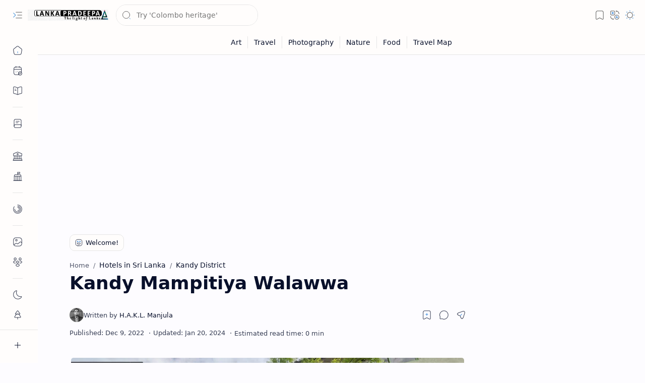

--- FILE ---
content_type: text/html; charset=utf-8
request_url: https://www.google.com/recaptcha/api2/aframe
body_size: 265
content:
<!DOCTYPE HTML><html><head><meta http-equiv="content-type" content="text/html; charset=UTF-8"></head><body><script nonce="5Cjp6tu46ov8sh6w0p456w">/** Anti-fraud and anti-abuse applications only. See google.com/recaptcha */ try{var clients={'sodar':'https://pagead2.googlesyndication.com/pagead/sodar?'};window.addEventListener("message",function(a){try{if(a.source===window.parent){var b=JSON.parse(a.data);var c=clients[b['id']];if(c){var d=document.createElement('img');d.src=c+b['params']+'&rc='+(localStorage.getItem("rc::a")?sessionStorage.getItem("rc::b"):"");window.document.body.appendChild(d);sessionStorage.setItem("rc::e",parseInt(sessionStorage.getItem("rc::e")||0)+1);localStorage.setItem("rc::h",'1768692443816');}}}catch(b){}});window.parent.postMessage("_grecaptcha_ready", "*");}catch(b){}</script></body></html>